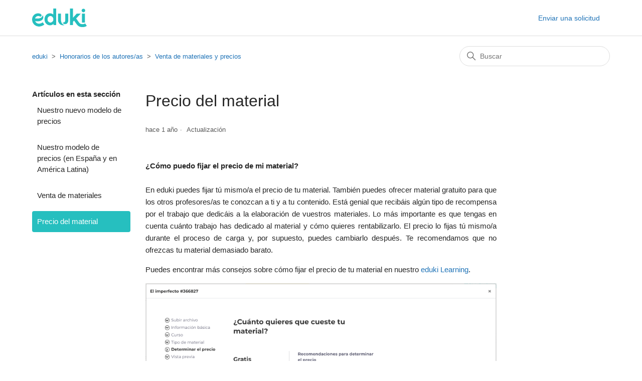

--- FILE ---
content_type: text/html; charset=utf-8
request_url: https://help.eduki.com/hc/es/articles/4402353364754-Precio-del-material
body_size: 6178
content:
<!DOCTYPE html>
<html dir="ltr" lang="es">
<head>
  <meta charset="utf-8" />
  <!-- v26867 -->


  <title>Precio del material &ndash; eduki</title>

  

  <meta name="description" content="¿Cómo puedo fijar el precio de mi material?En eduki puedes fijar tú mismo/a el precio de tu material. También puedes ofrecer material..." /><meta property="og:image" content="https://help.eduki.com/hc/theming_assets/01HZKYE1S4PMDPWC2CFRD7WD6H" />
<meta property="og:type" content="website" />
<meta property="og:site_name" content="eduki" />
<meta property="og:title" content="Precio del material" />
<meta property="og:description" content="¿Cómo puedo fijar el precio de mi material?En eduki puedes fijar tú mismo/a el precio de tu material. También puedes ofrecer material gratuito para que los otros profesores/as te conozcan a ti y a ..." />
<meta property="og:url" content="https://help.eduki.com/hc/es/articles/4402353364754-Precio-del-material" />
<link rel="canonical" href="https://help.eduki.com/hc/es/articles/4402353364754-Precio-del-material">
<link rel="alternate" hreflang="de" href="https://help.eduki.com/hc/de/articles/4402353364754-Der-Materialpreis">
<link rel="alternate" hreflang="el" href="https://help.eduki.com/hc/el/articles/4402353364754-%CE%97-%CF%84%CE%B9%CE%BC%CE%AE-%CF%84%CE%BF%CF%85-%CF%85%CE%BB%CE%B9%CE%BA%CE%BF%CF%8D">
<link rel="alternate" hreflang="es" href="https://help.eduki.com/hc/es/articles/4402353364754-Precio-del-material">
<link rel="alternate" hreflang="fr" href="https://help.eduki.com/hc/fr/articles/4402353364754-Prix-du-mat%C3%A9riel">
<link rel="alternate" hreflang="it" href="https://help.eduki.com/hc/it/articles/4402353364754-Il-prezzo-del-materiale">
<link rel="alternate" hreflang="x-default" href="https://help.eduki.com/hc/de/articles/4402353364754-Der-Materialpreis">

  <link rel="stylesheet" href="//static.zdassets.com/hc/assets/application-f34d73e002337ab267a13449ad9d7955.css" media="all" id="stylesheet" />
  <link rel="stylesheet" type="text/css" href="/hc/theming_assets/10222552/360001745700/style.css?digest=30300459044754">

  <link rel="icon" type="image/x-icon" href="/hc/theming_assets/01HZKYE1XMCPGN1S6ASBSCHCCS">

    

  <meta content="width=device-width, initial-scale=1.0" name="viewport" />

  
</head>
<body class="">
  
  
  

  <a class="skip-navigation" tabindex="1" href="#main-content">Saltar al contenido principal</a>

<header class="header">
  <div class="logo">
   <a href="https://www.eduki.com">
 <img src="/hc/theming_assets/01HZKYE1S4PMDPWC2CFRD7WD6H" alt="Página principal del Centro de ayuda de eduki"> </a>
      
    
  </div>
  <div class="nav-wrapper">
    <button class="menu-button" aria-controls="user-nav" aria-expanded="false" aria-label="Abrir/cerrar menú de navegación">
      <svg xmlns="http://www.w3.org/2000/svg" width="16" height="16" focusable="false" viewBox="0 0 16 16" class="icon-menu">
        <path fill="none" stroke="currentColor" stroke-linecap="round" d="M1.5 3.5h13m-13 4h13m-13 4h13"/>
      </svg>
    </button>
    <nav class="user-nav" id="user-nav">
      
      <a class="submit-a-request" href="/hc/es/requests/new">Enviar una solicitud</a>
    </nav>
</header>


  <main role="main">
    <div class="container-divider"></div>
<div class="container">
  <nav class="sub-nav">
    <ol class="breadcrumbs">
  
    <li title="eduki">
      
        <a href="/hc/es">eduki</a>
      
    </li>
  
    <li title="Honorarios de los autores/as">
      
        <a href="/hc/es/categories/360003238540-Honorarios-de-los-autores-as">Honorarios de los autores/as</a>
      
    </li>
  
    <li title="Venta de materiales y precios">
      
        <a href="/hc/es/sections/360005967220-Venta-de-materiales-y-precios">Venta de materiales y precios</a>
      
    </li>
  
</ol>

    <div class="search-container">
      <svg xmlns="http://www.w3.org/2000/svg" width="12" height="12" focusable="false" viewBox="0 0 12 12" class="search-icon">
        <circle cx="4.5" cy="4.5" r="4" fill="none" stroke="currentColor"/>
        <path stroke="currentColor" stroke-linecap="round" d="M11 11L7.5 7.5"/>
      </svg>
      <form role="search" class="search" data-search="" action="/hc/es/search" accept-charset="UTF-8" method="get"><input type="hidden" name="utf8" value="&#x2713;" autocomplete="off" /><input type="search" name="query" id="query" placeholder="Buscar" aria-label="Buscar" /></form>
    </div>
  </nav>

  <div class="article-container" id="article-container">
    <aside class="article-sidebar" aria-labelledby="section-articles-title">
      
        <div class="collapsible-sidebar">
          <button type="button" class="collapsible-sidebar-toggle" aria-labelledby="section-articles-title" aria-expanded="false">
            <svg xmlns="http://www.w3.org/2000/svg" width="20" height="20" focusable="false" viewBox="0 0 12 12" aria-hidden="true" class="collapsible-sidebar-toggle-icon chevron-icon">
              <path fill="none" stroke="currentColor" stroke-linecap="round" d="M3 4.5l2.6 2.6c.2.2.5.2.7 0L9 4.5"/>
            </svg>
            <svg xmlns="http://www.w3.org/2000/svg" width="20" height="20" focusable="false" viewBox="0 0 12 12" aria-hidden="true" class="collapsible-sidebar-toggle-icon x-icon">
              <path stroke="currentColor" stroke-linecap="round" d="M3 9l6-6m0 6L3 3"/>
            </svg>
          </button>
          <span id="section-articles-title" class="collapsible-sidebar-title sidenav-title">
            Artículos en esta sección
          </span>
          <div class="collapsible-sidebar-body">
            <ul>
              
                <li>
                  <a href="/hc/es/articles/21344661854482-Nuestro-nuevo-modelo-de-precios" class="sidenav-item ">Nuestro nuevo modelo de precios</a>
                </li>
              
                <li>
                  <a href="/hc/es/articles/20422560435474-Nuestro-modelo-de-precios-en-Espa%C3%B1a-y-en-Am%C3%A9rica-Latina" class="sidenav-item ">Nuestro modelo de precios (en España y en América Latina)</a>
                </li>
              
                <li>
                  <a href="/hc/es/articles/4402360954002-Venta-de-materiales" class="sidenav-item ">Venta de materiales</a>
                </li>
              
                <li>
                  <a href="/hc/es/articles/4402353364754-Precio-del-material" class="sidenav-item current-article">Precio del material</a>
                </li>
              
            </ul>
            
          </div>
        </div>
      
    </aside>

    <article id="main-content" class="article">
      <header class="article-header">
        <h1 title="Precio del material" class="article-title">
          Precio del material
          
        </h1>

        <div class="article-author">
          
          <div class="article-meta">
            

            <ul class="meta-group">
              
                <li class="meta-data"><time datetime="2024-05-17T07:49:48Z" title="2024-05-17T07:49:48Z" data-datetime="relative">17 de mayo de 2024 07:49</time></li>
                <li class="meta-data">Actualización</li>
              
            </ul>
          </div>
        </div>

        
      </header>

      <section class="article-info">
        <div class="article-content">
          <div class="article-body"><p class="wysiwyg-text-align-justify"><strong>¿Cómo puedo fijar el precio de mi material?</strong><br><br>En eduki puedes fijar tú mismo/a el precio de tu material. También puedes ofrecer material gratuito para que los otros profesores/as te conozcan a ti y a tu contenido. Está genial que recibáis algún tipo de recompensa por el trabajo que dedicáis a la elaboración de vuestros materiales. Lo más importante es que tengas en cuenta cuánto trabajo has dedicado al material y cómo quieres rentabilizarlo. El precio lo fijas tú mismo/a durante el proceso de carga y, por supuesto, puedes cambiarlo después. Te recomendamos que no ofrezcas tu material demasiado barato.&nbsp;</p>
<p class="wysiwyg-text-align-justify">Puedes encontrar más consejos sobre cómo fijar el precio de tu material en nuestro <a href="https://eduki.com/es/autor/2422846/eduki-learning">eduki Learning</a>.&nbsp;</p>
<p class="wysiwyg-text-align-justify"><img src="/hc/article_attachments/4403778143378" alt="Bildschirmfoto_2021-07-15_um_11.54.30.png"><br><strong>Consejo:</strong> también puedes consultar tus cuotas mensuales según tus ventas en la sección 'Remuneración'.<br><br><strong>¿Puedo cambiar el precio de mi material?</strong><br><br>¡Claro que que sí! Accede a la sección 'Subir y editar material' (como figura en la captura de pantalla) y selecciona el material cuyo precio deseas modificar haciendo clic en el icono del lápiz situado a la derecha del material. Una vez dentro del panel de edición, puedes establecer un nuevo precio y luego guardar y reactivar el material modificado.</p>
<p class="wysiwyg-text-align-justify">&nbsp;</p>
<p class="wysiwyg-text-align-justify"><img src="/hc/article_attachments/18983493808402" alt="HC image 1.png"></p>
<p class="wysiwyg-text-align-justify">&nbsp;</p>
<p class="wysiwyg-text-align-justify"><strong>¿Puedo ofrecer mi material a un precio más bajo durante un periodo de tiempo determinado?</strong><br><br>Una forma de ofrecer material a un precio reducido durante un periodo de tiempo determinado es creando un vale de descuento. Haz felices a tus compañeros/as y seguidores/as y crea vales para un determinado periodo de tiempo. Puedes encontrar como hacerlo en el siguiente artículo: <a href="https://help.eduki.com/hc/es/articles/4406437810578--C%C3%B3mo-puedo-generar-vales-promocionales-">¿Cómo puedo generar vales promocionales?&nbsp;</a></p>
<p class="wysiwyg-text-align-justify"><img src="/hc/article_attachments/18983508765970" alt="HC image 2.png"></p></div>
          
        </div>
      </section>

      <footer>
        <div class="article-footer">
          
          
        </div>
        
          <div class="article-votes">
            <span class="article-votes-question" id="article-votes-label">¿Fue útil este artículo?</span>
            <div class="article-votes-controls" role="group" aria-labelledby="article-votes-label">
              <button type="button" class="button article-vote article-vote-up" data-auth-action="signin" aria-label="Este artículo fue útil" aria-pressed="false">Sí</button>
              <button type="button" class="button article-vote article-vote-down" data-auth-action="signin" aria-label="Este artículo no fue útil" aria-pressed="false">No</button>
            </div>
            <small class="article-votes-count">
              <span class="article-vote-label">Usuarios a los que les pareció útil: 0 de 0</span>
            </small>
          </div>
        

        <div class="article-more-questions">
          ¿Tiene más preguntas? <a href="/hc/es/requests/new">Enviar una solicitud</a>
        </div>
        <div class="article-return-to-top">
          <a href="#article-container">
            Regresar al inicio
            <svg xmlns="http://www.w3.org/2000/svg" class="article-return-to-top-icon" width="20" height="20" focusable="false" viewBox="0 0 12 12" aria-hidden="true">
              <path fill="none" stroke="currentColor" stroke-linecap="round" d="M3 4.5l2.6 2.6c.2.2.5.2.7 0L9 4.5"/>
            </svg>
          </a>
        </div>
      </footer>

      <div class="article-relatives">
        
          <div data-recent-articles></div>
        
        
          
  <section class="related-articles">
    
      <h2 class="related-articles-title">Artículos relacionados</h2>
    
    <ul>
      
        <li>
          <a href="/hc/es/related/click?data=[base64]" rel="nofollow">¿Cómo puedo calcular mis honorarios? ¿En base a la comisión, las tasas de transacción o en base al porcentaje de IVA ?</a>
        </li>
      
        <li>
          <a href="/hc/es/related/click?data=[base64]%3D%3D--0b3e7f1c3961ce1ee5157844204e4ef95cc66afa" rel="nofollow">Venta de materiales</a>
        </li>
      
        <li>
          <a href="/hc/es/related/click?data=[base64]%3D%3D--ae21f9e5f5bb6f4e7965179c195aa2f35e5286d0" rel="nofollow">Remuneración y pagos</a>
        </li>
      
        <li>
          <a href="/hc/es/related/click?data=[base64]%3D--576ec39cefcb1b9bff454a2af18b49cefcb73fec" rel="nofollow">¿Cómo declaro los impuestos de mi remuneración en eduki?</a>
        </li>
      
        <li>
          <a href="/hc/es/related/click?data=[base64]%3D--c1cb8cd96728ae7bd0372f1846cd65258665d666" rel="nofollow">¿Quién puede subir materiales didácticos en eduki?</a>
        </li>
      
    </ul>
  </section>


        
      </div>
      
    </article>
  </div>
</div>

  </main>

  <footer class="footer">
  <div class="footer-inner">
    <a title="Inicio" href="/hc/es">eduki</a>

    <div class="footer-language-selector">
      
        <div class="dropdown language-selector">
          <button class="dropdown-toggle" aria-haspopup="true">
            Español
            <svg xmlns="http://www.w3.org/2000/svg" width="12" height="12" focusable="false" viewBox="0 0 12 12" class="dropdown-chevron-icon">
              <path fill="none" stroke="currentColor" stroke-linecap="round" d="M3 4.5l2.6 2.6c.2.2.5.2.7 0L9 4.5"/>
            </svg>
          </button>
          <span class="dropdown-menu dropdown-menu-end" role="menu">
            
              <a href="/hc/change_language/de?return_to=%2Fhc%2Fde%2Farticles%2F4402353364754-Der-Materialpreis" dir="ltr" rel="nofollow" role="menuitem">
                Deutsch
              </a>
            
              <a href="/hc/change_language/el?return_to=%2Fhc%2Fel%2Farticles%2F4402353364754-%25CE%2597-%25CF%2584%25CE%25B9%25CE%25BC%25CE%25AE-%25CF%2584%25CE%25BF%25CF%2585-%25CF%2585%25CE%25BB%25CE%25B9%25CE%25BA%25CE%25BF%25CF%258D" dir="ltr" rel="nofollow" role="menuitem">
                Ελληνικά
              </a>
            
              <a href="/hc/change_language/en-001?return_to=%2Fhc%2Fen-001" dir="ltr" rel="nofollow" role="menuitem">
                English (World)
              </a>
            
              <a href="/hc/change_language/fr?return_to=%2Fhc%2Ffr%2Farticles%2F4402353364754-Prix-du-mat%25C3%25A9riel" dir="ltr" rel="nofollow" role="menuitem">
                Français
              </a>
            
              <a href="/hc/change_language/it?return_to=%2Fhc%2Fit%2Farticles%2F4402353364754-Il-prezzo-del-materiale" dir="ltr" rel="nofollow" role="menuitem">
                Italiano
              </a>
            
          </span>
        </div>
      
    </div>
  </div>
</footer>



  <!-- / -->

  
  <script src="//static.zdassets.com/hc/assets/es.6ce7621e497651b82cdd.js"></script>
  

  <script type="text/javascript">
  /*

    Greetings sourcecode lurker!

    This is for internal Zendesk and legacy usage,
    we don't support or guarantee any of these values
    so please don't build stuff on top of them.

  */

  HelpCenter = {};
  HelpCenter.account = {"subdomain":"eduki","environment":"production","name":"eduki"};
  HelpCenter.user = {"identifier":"da39a3ee5e6b4b0d3255bfef95601890afd80709","email":null,"name":"","role":"anonymous","avatar_url":"https://assets.zendesk.com/hc/assets/default_avatar.png","is_admin":false,"organizations":[],"groups":[]};
  HelpCenter.internal = {"asset_url":"//static.zdassets.com/hc/assets/","web_widget_asset_composer_url":"https://static.zdassets.com/ekr/snippet.js","current_session":{"locale":"es","csrf_token":null,"shared_csrf_token":null},"usage_tracking":{"event":"article_viewed","data":"[base64]--f50838604b482b3536ed2ec64e6bd64ddf171538","url":"https://help.eduki.com/hc/activity"},"current_record_id":"4402353364754","current_record_url":"/hc/es/articles/4402353364754-Precio-del-material","current_record_title":"Precio del material","current_text_direction":"ltr","current_brand_id":360001745700,"current_brand_name":"eduki","current_brand_url":"https://eduki.zendesk.com","current_brand_active":true,"current_path":"/hc/es/articles/4402353364754-Precio-del-material","show_autocomplete_breadcrumbs":true,"user_info_changing_enabled":false,"has_user_profiles_enabled":false,"has_end_user_attachments":true,"user_aliases_enabled":false,"has_anonymous_kb_voting":false,"has_multi_language_help_center":true,"show_at_mentions":false,"embeddables_config":{"embeddables_web_widget":false,"embeddables_help_center_auth_enabled":false,"embeddables_connect_ipms":false},"answer_bot_subdomain":"static","gather_plan_state":"expired","has_article_verification":false,"has_gather":false,"has_ckeditor":false,"has_community_enabled":false,"has_community_badges":false,"has_community_post_content_tagging":false,"has_gather_content_tags":false,"has_guide_content_tags":true,"has_user_segments":true,"has_answer_bot_web_form_enabled":false,"has_garden_modals":false,"theming_cookie_key":"hc-da39a3ee5e6b4b0d3255bfef95601890afd80709-2-preview","is_preview":false,"has_search_settings_in_plan":true,"theming_api_version":2,"theming_settings":{"brand_color":"rgba(38, 191, 191, 1)","brand_text_color":"#FFFFFF","text_color":"rgba(38, 38, 38, 1)","link_color":"#1F73B7","visited_link_color":"#4B61C3","background_color":"#FFFFFF","heading_font":"-apple-system, BlinkMacSystemFont, 'Segoe UI', Helvetica, Arial, sans-serif","text_font":"-apple-system, BlinkMacSystemFont, 'Segoe UI', Helvetica, Arial, sans-serif","logo":"/hc/theming_assets/01HZKYE1S4PMDPWC2CFRD7WD6H","show_brand_name":false,"favicon":"/hc/theming_assets/01HZKYE1XMCPGN1S6ASBSCHCCS","homepage_background_image":"/hc/theming_assets/01K7RMZAX9PHTYY7WF60G2897E","community_background_image":"/hc/theming_assets/01K7RMZAX9PHTYY7WF60G2897E","community_image":"/hc/theming_assets/01K7RMZAX9PHTYY7WF60G2897E","instant_search":true,"scoped_kb_search":false,"scoped_community_search":false,"show_recent_activity":true,"show_articles_in_section":true,"show_article_author":false,"show_article_comments":false,"show_follow_article":false,"show_recently_viewed_articles":true,"show_related_articles":true,"show_article_sharing":false,"show_follow_section":false,"show_follow_post":false,"show_post_sharing":false,"show_follow_topic":false},"has_pci_credit_card_custom_field":false,"help_center_restricted":false,"is_assuming_someone_else":false,"flash_messages":[],"user_photo_editing_enabled":true,"user_preferred_locale":"de","base_locale":"es","login_url":"https://eduki.zendesk.com/access?brand_id=360001745700\u0026return_to=https%3A%2F%2Fhelp.eduki.com%2Fhc%2Fes%2Farticles%2F4402353364754-Precio-del-material","has_alternate_templates":false,"has_custom_statuses_enabled":false,"has_hc_generative_answers_setting_enabled":true,"has_generative_search_with_zgpt_enabled":false,"has_suggested_initial_questions_enabled":false,"has_guide_service_catalog":true,"has_service_catalog_search_poc":false,"has_service_catalog_itam":false,"has_csat_reverse_2_scale_in_mobile":false,"has_knowledge_navigation":false,"has_unified_navigation":false,"has_unified_navigation_eap_access":false,"has_csat_bet365_branding":false,"version":"v26867","dev_mode":false};
</script>

  
  
  <script src="//static.zdassets.com/hc/assets/hc_enduser-d7240b6eea31e24cbd47b3b04ab3c4c3.js"></script>
  <script type="text/javascript" src="/hc/theming_assets/10222552/360001745700/script.js?digest=30300459044754"></script>
  
</body>
</html>